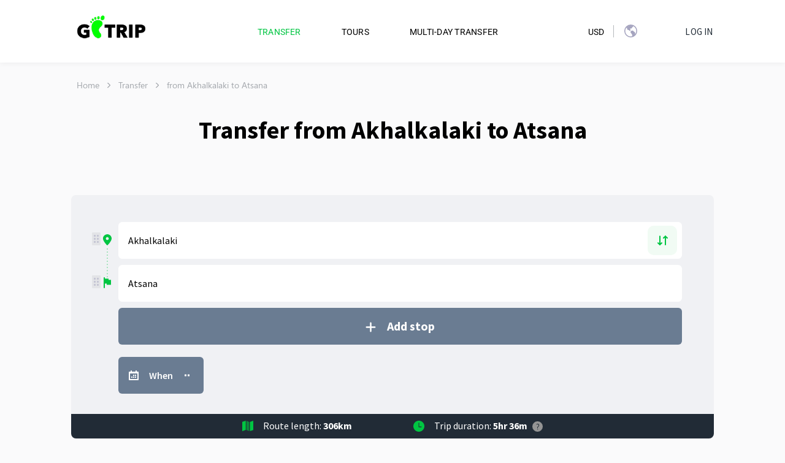

--- FILE ---
content_type: image/svg+xml
request_url: https://gotrip.ge/icons/ru-flag.svg
body_size: -151
content:
<svg id="Group_352" data-name="Group 352" xmlns="http://www.w3.org/2000/svg" xmlns:xlink="http://www.w3.org/1999/xlink" width="18.604" height="10.852" viewBox="0 0 18.604 10.852">
  <defs>
    <clipPath id="clip-path">
      <rect id="Rectangle_1184" data-name="Rectangle 1184" width="18.604" height="10.852" fill="none"/>
    </clipPath>
  </defs>
  <g id="Group_351" data-name="Group 351" transform="translate(0 0)" clip-path="url(#clip-path)">
    <rect id="Rectangle_1180" data-name="Rectangle 1180" width="18.604" height="10.852" fill="#fff"/>
    <rect id="Rectangle_1181" data-name="Rectangle 1181" width="18.604" height="3.617" transform="translate(0 7.234)" fill="#ea0020"/>
    <rect id="Rectangle_1182" data-name="Rectangle 1182" width="18.604" height="3.617" transform="translate(0 3.617)" fill="#3555e2"/>
    <rect id="Rectangle_1183" data-name="Rectangle 1183" width="18.604" height="10.852" fill="none"/>
  </g>
</svg>


--- FILE ---
content_type: image/svg+xml
request_url: https://gotrip.ge/icon_close2.svg
body_size: -173
content:
<svg xmlns="http://www.w3.org/2000/svg" width="14" height="14" viewBox="0 0 14 14">
  <g id="icon_delete" transform="translate(-795.334 -432.292)" opacity="0.4">
    <path id="Path_15969" data-name="Path 15969" d="M19527.645,7183.706l-6.895,6.895" transform="translate(-18724.002 -6750)" fill="none" stroke="#6a7c92" stroke-linecap="round" stroke-width="2"/>
    <path id="Path_15970" data-name="Path 15970" d="M19520.75,7183.706l6.895,6.895" transform="translate(-18724.002 -6750)" fill="none" stroke="#6a7c92" stroke-linecap="round" stroke-width="2"/>
  </g>
</svg>


--- FILE ---
content_type: image/svg+xml
request_url: https://gotrip.ge/ti4.svg
body_size: 457
content:
<svg xmlns="http://www.w3.org/2000/svg" width="40" height="40" viewBox="0 0 40 40">
    <defs>
        <clipPath id="czexcxqqua">
            <path data-name="Прямоугольник 8305" style="fill:#fafafb" d="M0 0h21.052v21.096H0z"/>
        </clipPath>
    </defs>
    <g transform="translate(-210 -741)">
        <rect data-name="Прямоугольник 8295" width="40" height="40" rx="8" transform="translate(210 741)" style="fill:#00c542"/>
        <g data-name="Сгруппировать 12560">
            <g data-name="Сгруппировать 12558" style="clip-path:url(#czexcxqqua)" transform="translate(220.153 751.476)">
                <path data-name="Контур 25840" d="M5.026 3.059c-.41-.665-.8-1.287-1.177-1.913A.742.742 0 0 1 4.02.157a.752.752 0 0 1 1 .073 1.157 1.157 0 0 1 .14.19l4.76 7.732 5.948 9.662c.438.712.877 1.423 1.306 2.139a.728.728 0 0 1-.146.957.74.74 0 0 1-.95.026 1.1 1.1 0 0 1-.246-.31c-.483-.785-.971-1.567-1.447-2.356a.333.333 0 0 0-.332-.182q-5.858.006-11.717 0a2.254 2.254 0 0 1-2.31-1.971 2.233 2.233 0 0 1-.019-.351c0-1.91 0-3.82-.006-5.73 0-.2.072-.218.237-.218h8.943l-.37-.6c-.151-.246-.307-.49-.45-.741a.291.291 0 0 0-.3-.163c-2.606.005-5.213 0-7.819.008C.057 8.325 0 8.291 0 8.088c.013-.9 0-1.8.006-2.7a2.258 2.258 0 0 1 2.323-2.329h2.7" style="fill:#fafafb"/>
                <path data-name="Контур 25841" d="M136.508 48.715H146.6a2.262 2.262 0 0 1 2.384 2.384v2.676c0 .162-.035.206-.2.206q-4.436-.009-8.872 0a.265.265 0 0 1-.271-.126q-1.547-2.527-3.1-5.049a.746.746 0 0 1-.036-.088" transform="translate(-127.939 -45.657)" style="fill:#fafafb"/>
                <path data-name="Контур 25842" d="M202.568 156.432h8.163c.127 0 .172.025.172.163-.005 1.972.008 3.945-.01 5.917a2.238 2.238 0 0 1-2.175 2.185 2.477 2.477 0 0 1-1.042-.033c-.279-.131-.387-.544-.566-.835q-2.205-3.581-4.4-7.167l-.139-.229" transform="translate(-189.852 -146.61)" style="fill:#fafafb"/>
            </g>
        </g>
    </g>
</svg>


--- FILE ---
content_type: image/svg+xml
request_url: https://gotrip.ge/icons/star.svg
body_size: -131
content:
<svg xmlns="http://www.w3.org/2000/svg" width="13" height="13" viewBox="0 0 13 13">
  <path id="icon_star" d="M60.577,74.765l4.333,2.167L63.827,72.6l3.25-3.25-4.333-1.083-2.167-4.333L58.41,68.265l-4.333,1.083,3.25,3.25-1.083,4.333Z" transform="translate(-54.077 -63.931)" fill="#ffc400"/>
</svg>
